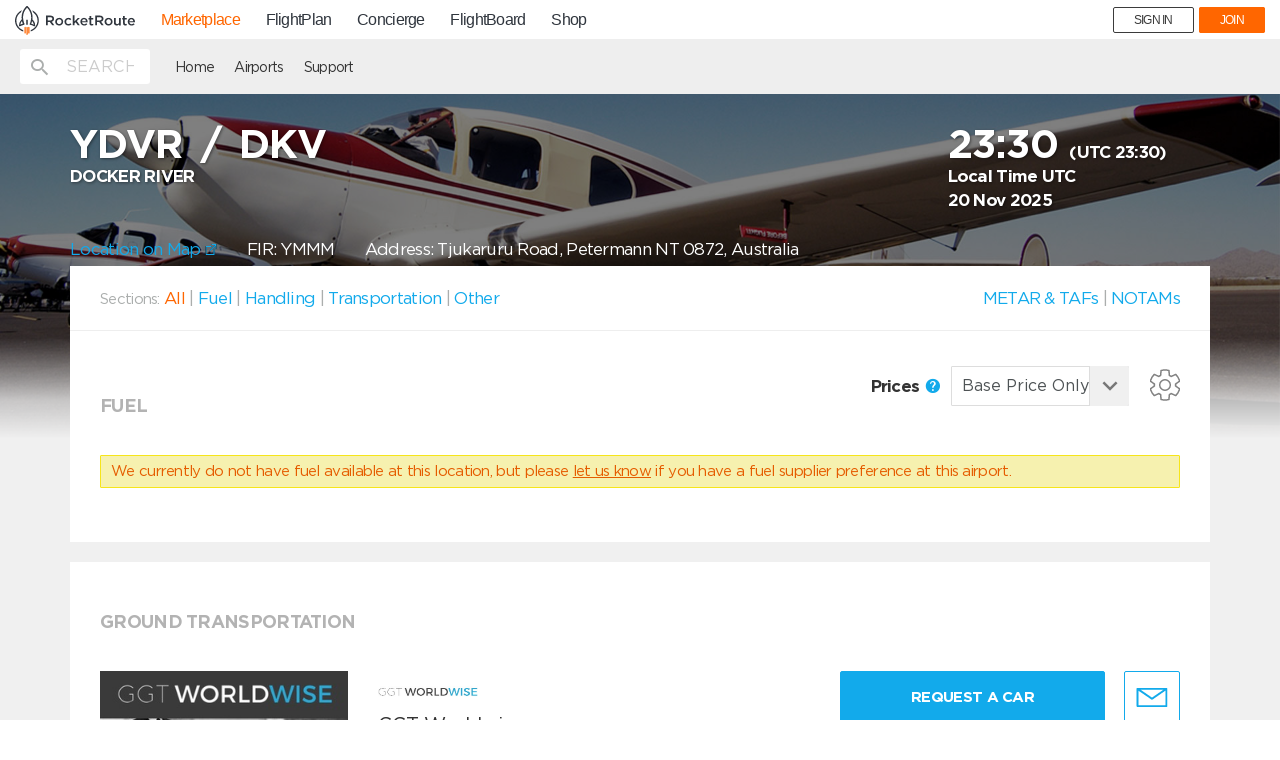

--- FILE ---
content_type: text/html; charset=UTF-8
request_url: https://mp.rocketroute.com/airports/oceania/australia/dkv-docker-river?
body_size: 3697
content:
<!DOCTYPE html>
<html lang="en" ng-app="ezfuelApp">
<!-- Head -->
<head>
    <!-- Google Tag Manager -->
<script>(function(w,d,s,l,i){w[l]=w[l]||[];w[l].push({'gtm.start':
new Date().getTime(),event:'gtm.js'});var f=d.getElementsByTagName(s)[0],
j=d.createElement(s),dl=l!='dataLayer'?'&l='+l:'';j.async=true;j.src=
'https://www.googletagmanager.com/gtm.js?id='+i+dl;f.parentNode.insertBefore(j,f);
})(window,document,'script','dataLayer','GTM-WTWKM54');</script>
<!-- End Google Tag Manager -->
    <meta charset="utf-8">
    <meta http-equiv="X-UA-Compatible" content="IE=edge">
    <meta name="viewport" content="width=device-width, initial-scale=1">
    <meta name="fragment" content="!">
                <title>
        YDVR -         DKV -          DOCKER RIVER Airport Information</title>
    <meta name="description" content="
        Quick access to aviation critical airport information, including contact and order details for Handlers and FBOS:
            GGT Worldwise,
                    Euro Jet Intercontinental Permits,
                    Jetex Flight Support Permits,
                    VICTOR.
                        Fuel Providers. Catering, Permits, Cleaning and more services. Plus useful airport information such as Notams, Weather and more.

    ">
    <meta name="keywords" content="        GGT Worldwise,
                    Euro Jet Intercontinental Permits,
                    Jetex Flight Support Permits,
                    VICTOR.
            ">
        <meta property="og:title" content="RocketRoute Marketplace" />
    <meta property="og:description" content="MarketPlace offers pilots and dispatchers a quick and easy solution for arranging fuel, handling and other services directly with service providers. Free-to-use!" />


    <!-- Favicons -->
    <link rel="apple-touch-icon" sizes="57x57" href="/dist/favicons/apple-icon-57x57.png">
    <link rel="apple-touch-icon" sizes="60x60" href="/dist/favicons/apple-icon-60x60.png">
    <link rel="apple-touch-icon" sizes="72x72" href="/dist/favicons/apple-icon-72x72.png">
    <link rel="apple-touch-icon" sizes="76x76" href="/dist/favicons/apple-icon-76x76.png">
    <link rel="apple-touch-icon" sizes="114x114" href="/dist/favicons/apple-icon-114x114.png">
    <link rel="apple-touch-icon" sizes="120x120" href="/dist/favicons/apple-icon-120x120.png">
    <link rel="apple-touch-icon" sizes="144x144" href="/dist/favicons/apple-icon-144x144.png">
    <link rel="apple-touch-icon" sizes="152x152" href="/dist/favicons/apple-icon-152x152.png">
    <link rel="apple-touch-icon" sizes="180x180" href="/dist/favicons/apple-icon-180x180.png">
    <link rel="icon" type="image/png" sizes="192x192" href="/dist/favicons/android-icon-192x192.png">
    <link rel="icon" type="image/png" sizes="32x32" href="/dist/favicons/favicon-32x32.png">
    <link rel="icon" type="image/png" sizes="96x96" href="/dist/favicons/favicon-96x96.png">
    <link rel="icon" type="image/png" sizes="16x16" href="/dist/favicons/favicon-16x16.png">
    <link rel="manifest" href="/dist/favicons/manifest.json">

    <meta name="msapplication-TileColor" content="#ffffff">
    <meta name="msapplication-TileImage" content="/dist/favicons/ms-icon-144x144.png">
    <meta name="theme-color" content="#ffffff">
    <meta name="google-site-verification" content="Oy22eysrfjVyOTS-O_5j4NOHye6UlKDws5bDP9xDcjU" />
    <meta name="msvalidate.01" content="0C7256EA96A5AFCE127C5FCF77126E4B" />
    <meta name="yandex-verification" content="560222b8443fcde0" />

    
    <meta id="app-banner" name="apple-itunes-app" content="app-id=1126402258"/>
    <script>
        var isIphone = function () {
            return ((navigator.platform.indexOf("iPhone") != -1) || (navigator.platform.indexOf("iPod") != -1));
        };
        var appBanner = document.getElementById('app-banner');
        if (isIphone()) {
            appBanner.parentNode.removeChild(appBanner);
        }
    </script>

    <!-- Hotjar Tracking Code for https://mp.rocketroute.com -->
    <script>
        (function(h,o,t,j,a,r){
            h.hj=h.hj||function(){(h.hj.q=h.hj.q||[]).push(arguments)};
            h._hjSettings={hjid:666713,hjsv:6};
            a=o.getElementsByTagName('head')[0];
            r=o.createElement('script');r.async=1;
            r.src=t+h._hjSettings.hjid+j+h._hjSettings.hjsv;
            a.appendChild(r);
        })(window,document,'https://static.hotjar.com/c/hotjar-','.js?sv=');
    </script>

    <!-- Fonts -->
    <link href='https://fonts.googleapis.com/css?family=Lato:400,100,100italic,300,300italic,400italic,700,700italic,900,900italic'
          rel='stylesheet' type='text/css'>
    <!-- Styles -->
    <link href="/dist/bundle/vendor-3f3d94a2d5327ff5b6f6.css" rel="stylesheet"/>
    <link href="/dist/bundle/app-3f3d94a2d5327ff5b6f6.css" rel="stylesheet"/>
    <script src="https://maps.googleapis.com/maps/api/js?key=AIzaSyBP4hbccJLOG_sJpxSNiG3neDJfgkaG9a8"></script>

    <script>
        // touchSupport
        touchSupport = (('ontouchstart' in window) || (navigator.MaxTouchPoints > 0) || (navigator.msMaxTouchPoints > 0));
        if (!touchSupport) {
            document.documentElement.className += " no-touch";
        }
        else {
            document.documentElement.className += " touch";
        }
        // IE version
        var uA = window.navigator.userAgent;
        var msie = uA.indexOf('MSIE ');
        var trident = uA.indexOf('Trident/');
        var ie;
        function detectIE() {
            if (msie > 0) {
                // IE 10 or older => return version number
                ie = 'ie' + parseInt(uA.substring(msie + 5, uA.indexOf('.', msie)), 10);
                return ie;
            }
            if (trident > 0) {
                // IE 11 (or newer) => return version number
                var rv = uA.indexOf('rv:');
                ie = 'ie' + parseInt(uA.substring(rv + 3, uA.indexOf('.', rv)), 10);
                return ie;
            }
            return ie = 'nonIE';
        }
        detectIE();
        if (ie === 'nonIE') {
            document.documentElement.className += (' ' + ie);
        } else {
            document.documentElement.className += (' ' + (ie + ' ' + 'IE'));
        }
    </script>
    </head>
<body id="app-layout"
      class="subpage-layout"
      data-service="marketplace"
      data-user="">
<!-- Google Tag Manager (noscript) -->
<noscript><iframe src="https://www.googletagmanager.com/ns.html?id=GTM-WTWKM54"
height="0" width="0" style="display:none;visibility:hidden"></iframe></noscript>
<!-- End Google Tag Manager (noscript) -->
<!-- Google Analytics -->
<script>
  (function(i,s,o,g,r,a,m){i['GoogleAnalyticsObject']=r;i[r]=i[r]||function(){
  (i[r].q=i[r].q||[]).push(arguments)},i[r].l=1*new Date();a=s.createElement(o),
  m=s.getElementsByTagName(o)[0];a.async=1;a.src=g;m.parentNode.insertBefore(a,m)
  })(window,document,'script','https://www.google-analytics.com/analytics.js','ga');

  ga('create', 'UA-84689635-1', 'auto');


</script>
<!-- /Google Analytics -->
<!-- Global site tag (gtag.js) - Google Analytics -->
<script async src="https://www.googletagmanager.com/gtag/js?id=UA-84689635-1"></script>
<script>
 window.dataLayer = window.dataLayer || [];
 function gtag(){dataLayer.push(arguments);}
 gtag('js', new Date());

 gtag('config', 'UA-84689635-1');
</script>

<section>
    <div id="rrnavSection"></div>

    <link rel="stylesheet" href="https://d36h6yqpfvwc0h.cloudfront.net/assets/live/global-nav.css?10JAN2018">
    <script src="https://d36h6yqpfvwc0h.cloudfront.net/assets/live/bundle.js?10JAN2018"></script>

    
    
</section>

<div class="page-wrapper">
    <!-- Header -->
    <div ng-include="'/js/templates/parts/header.html'" ng-cloak></div>
    <div class="include-content">
            <div ng-include="'/js/templates/airport-container.html'"></div>
    </div>
    <div class="push"></div>
    
    
        
    
</div>
<!-- Modal -->
<div class="modal fade" id="support-modal" tabindex="-1" role="dialog" aria-labelledby="supportModalLabel">
    <div class="modal-dialog" role="document">
        <div class="modal-content help-modal">
            <div class="modal-header">
                <button type="button" class="close" data-dismiss="modal" aria-label="Close">
                    <svg version="1.1" xmlns="http://www.w3.org/2000/svg"
     xmlns:xlink="http://www.w3.org/1999/xlink" x="0px" y="0px"
     viewBox="0 0 32 32" style="enable-background:new 0 0 32 32;" xml:space="preserve">
    <path class="modal-controls" d="M18.3,16L31,3.3c0.6-0.6,0.6-1.7,0-2.3c-0.6-0.6-1.7-0.6-2.3,0L16,13.7L3.3,1C2.7,0.4,1.7,0.4,1,1
	                    C0.4,1.7,0.4,2.7,1,3.3L13.7,16L1,28.7c-0.6,0.6-0.6,1.7,0,2.3c0.6,0.6,1.7,0.6,2.3,0L16,18.3L28.7,31c0.6,0.6,1.7,0.6,2.3,0
	                    c0.6-0.6,0.6-1.7,0-2.3L18.3,16z"/>
</svg>                </button>
            </div>
            <div class="modal-body">
                <h3>RocketRoute<br>24 x 7 Support Centre</h3>

                <div class="suport-phones">
                  <div>
                    <p><span>AT:</span>+43 720 883 147</p>
                    <p><span>AU:</span>+61 280 114 040</p>
                    <p><span>BR:</span>+55 21 3942 5700</p>
                    <p><span>DE:</span>+49 4161 2063 86</p>
                    <p><span>FR:</span>+33 970 448 557</p>
                  </div>
                  <div>
                    <p><span>NZ:</span>+64 4831 0713</p>
                    <p><span>RU:</span>+7 499 609 26 45</p>
                    <p><span>UA:</span>+380 95 189 4243</p>
                    <p><span>UK:</span>+44 1273 782 130</p>
                    <p><span>US:</span>+1 321 473 7423</p>
                  </div>
                </div>
                <a href="mailto:support@rocketroute.com">support@rocketroute.com</a>
                <br>
                <h4>Air BP 24 x 7<br> Contact Details</h4>
                <p>+97150 4536032</p>
                <a href="mailto:airbpoutofhours@bp.com">airbpoutofhours@bp.com</a>
                <br>
                <a href="#" data-dismiss="modal" class="btn btn-primary">Close</a>
            </div>
        </div>
    </div>
</div>
<div ng-include="'/js/templates/modal/logout.tmpl.html'"></div>
<!-- Footer -->
<div ng-include="'/js/templates/parts/footer.html'" ng-cloak></div>
<!-- Scripts -->
<script>
    var API_DOMAIN = "https://fuel-api.rocketroute.com/api/v1/";
    var API_V2_DOMAIN = "https://fuel-api.rocketroute.com/api/v2/";
    var APP_ENV = "production";
</script>
    <script src="/dist/bundle/laravel-3f3d94a2d5327ff5b6f6.js"></script>
    <script src="/dist/bundle/app-3f3d94a2d5327ff5b6f6.js"></script>
<!-- Start of Survicate (www.survicate.com) code -->
<script type="text/javascript">
 (function(w) {
   w._sv = w._sv || {};
   w._sv.identity = setTimeout(function(){document.getElementsByTagName('body')[0].getAttribute("data-user") + " " +document.getElementsByTagName('body')[0].getAttribute("data-user-email");}, 5000);
   w._sv.trackingCode = 'cb694b655eedbc66bbbcdb2586130a4e';
   var s = document.createElement('script');
   s.src = '//api.survicate.com/assets/survicate.js';
   s.async = true;
   var e = document.getElementsByTagName('script')[0];
   e.parentNode.insertBefore(s, e);
 })(window);
</script>
<!-- End of Survicate code --></body>
</html>


--- FILE ---
content_type: text/html
request_url: https://mp.rocketroute.com/js/templates/parts/header.html
body_size: 346
content:
<header id="header" class="mp-subnavigation" ng-controller="HeaderCtrl as Header">

    <div class="search-result-control">
        <div class="container">
            <div ng-include="'/js/templates/parts/search-form.tmpl.html'"></div>

            <ul class="nav navbar-nav">
                <li class="not-mobile" ng-if="!isHome">
                    <a ng-href="/"
                        menu-item>
                        Home
                    </a>
                </li>
                <li class="">
                    <a ng-href="/airports-directory"
                        menu-item>
                        Airports
                    </a>
                </li>
                <li ng-if="!guestUser">
                    <a ng-href="{{ guestUser ? loginUrl : '/orders'}}"
                        data-balloon="List of your requests"
                        data-balloon-pos="up"
                        menu-item >
                        Requests
                    </a>
                </li>
                <li class="not-mobile">
                    <a href="#" ng-click="gaOnSupport()" data-toggle="modal" data-target="#support-modal">
                        <span>Support</span>
                    </a>
                </li>
            </ul>
        </div>
    </div>
</header>


--- FILE ---
content_type: text/html
request_url: https://mp.rocketroute.com/js/templates/airport-container.html
body_size: 2060
content:
<div ng-controller="AirportDetailCtrl as AirportDetail" class="airport-page">

    <div ng-if="!tripPlan" class="trip-plan-container">
      <div ng-include="'/js/templates/parts/back-to-fly-btn.tmpl.html'"></div>

      <div class="airport-hero">
          <div class="airport-image"
               ng-style="airportHeroStyle">
              <div class="color-overlay-plus-pena"></div>
          </div>
      </div>
      <div class="container">
          <div class="row airport-description animated-enter">
              <div ng-if="showHeader" class="col-xs-12 col-sm-8 col-md-9">
                  <p class="icao-iata highlighted" ng-cloak>
                      {{ airport.ICAO }} <span ng-if="airport.ICAO && airport.IATA">/</span> {{ airport.IATA }}
                  </p>
                  <p ng-cloak>{{ airport.Name }}</p>
              </div>
              <div ng-if="showHeader" class="col-xs-12 col-sm-4 col-md-3">
                  <p>
                      <span class="highlighted" ng-cloak>
                        {{airportTime.format('HH:mm')}}
                      </span>
                      (UTC {{UTCTime}})
                  </p>
                  <p>Local Time {{airport.time.timezone_abbreviation}}</p><p>{{airportTime.format('DD MMM YYYY')}}</p>
              </div>
              <div class="clear-fix"></div>
              <div class="location col-xs-12 col-sm-12" ng-cloak>
                  <a href="https://www.google.com/maps/?q={{airport.Latitude}},{{airport.Lon}}" target="_blank" ng-cloak>Location on Map <span ng-include="'/js/templates/svg/external_link.svg'"></span></a> &nbsp;&nbsp;&nbsp;&nbsp;&nbsp;
                  FIR: {{airport.FIR}} &nbsp;&nbsp;&nbsp;&nbsp;&nbsp; <span ng-if="airport.formatted_address">Address: {{airport.formatted_address}}</span>
              </div>
              <div class="airport-controls hidden">
                  <a ng-click="pinAirport( airport.rowid )"
                     class="btn btn-primary border-style pin-button"
                     ng-class="{pinned: airport.pinned}"
                     ng-cloak>
                      <span class="mdi mdi-pin"></span>
                      <span ng-if="!airport.pinned">Pin</span>
                      <span ng-if="airport.pinned">Unpin</span>
                  </a>
              </div>
          </div>
      </div>
    </div>
    <div ng-if="tripPlan" ng-include="'/js/templates/parts/new-trip-header.tmpl.html'"></div>

      <div class="container navigation-container">
        <div class="theme-shadow">
          <div ng-class="{'header-loaded': loaded}">
            <div class="section-wrapper navigation">
                <div class="left">
                    <h1 class="nav-label">Sections:</h1>
                  <span><a ng-class="{active
                            : !tripPlan && selectedService === null, isDisabled: selectedService === undefined}"
                           ng-click="selectService(null, null, 'all')">All</a></span>
                  <span> | <a ng-class="{active
                            : !tripPlan && selectedService === services.fuel, isDisabled: selectedService === undefined}"
                           ng-click="selectService(services.fuel, null, 'fuel')">Fuel</a></span>
                  <span> | <a ng-class="{active
                            : !tripPlan && selectedService === services.vendor &&
                            selected.selectedVendor === vendorType.handling, isDisabled: selectedService === undefined}"
                           ng-click="selectService(services.vendor, vendorType.handling, 'handling')">Handling</a></span>
                  <span ng-if="getVendorType(vendorTypes, 'catering').length"> | <a ng-class="{active
                            : !tripPlan && selectedService === services.vendor &&
                            selected.selectedVendor === vendorType.catering, isDisabled: selectedService === undefined}"
                           ng-click="selectService(services.vendor, vendorType.catering, 'catering')">Catering</a></span>
                  <span ng-if="getVendorType(vendorTypes, 'transportation').length"> | <a ng-class="{active
                            : !tripPlan && selectedService === services.vendor &&
                            selected.selectedVendor === vendorType.transportation, isDisabled: selectedService === undefined}"
                        ng-click="selectService(services.vendor, vendorType.transportation, 'transportation')">Transportation</a></span>
                  <span ng-if="excludeVendorType(vendorTypes, ['fuel', 'catering', 'handling','transportation']).length"> | <a ng-class="{active
                            : !tripPlan && selectedService === services.vendor &&
                            selected.selectedVendor === vendorType.other, isDisabled: selectedService === undefined}"
                       ng-click="selectService(services.vendor, vendorType.other, 'other')">Other</a></span>
                </div>
                <div class=right-block>
                    <span><a ng-class="{active
                            : !tripPlan && selectedService === 'metar', isDisabled: selectedService === undefined}"
                           ng-click="selectService('metar', null, null)">METAR & TAFs</a></span>
                    <span> | <a ng-class="{active
                            : !tripPlan && selectedService === 'notams', isDisabled: selectedService === undefined}"
                           ng-click="selectService('notams', null, null)">NOTAMs</a></span>
                </div>
                <div class="clearfix"></div>
            </div>

            <div class="row">
                <div class="col-md-12 dl-msg-wrp"
                    ng-if="!hideDlMess"
                    ng-cloak>
                    <div class="alert alert-info dl-alert">
                        <h3>Where Am I?</h3>
                        <p>
                            RocketRoute has passed your flight plan into our new Trip Marketplace.
                            <br>
                            Use this website to now order fuel or handling. Click Back to return to your flight plan.
                        </p>
                        <span class="mdi mdi-close" ng-click="hideDlMessage()"></span>
                        <a href="#"
                            class="dont-show"
                            ng-click="hideDlMessage(true)">Don't show again</a>
                    </div>
                </div>
            </div>

          </div>
        </div>
      </div>

      <div class="container airport-content-section">
          <div class="row">
            <div class="col-md-12">

                <div class="theme-shadow">
                  <div class="loader-wrap"
                            ng-hide="priceRequestStatus">
                        <div ng-include="'/js/templates/parts/loader.svg'"></div>
                    </div>
                  <div id="fuel" ng-show="selectedService === services.fuel || selectedService === null">
                    <div ng-include="'/js/templates/airport/fuel-providers.html'"></div>
                  </div>
                  <div id="vandors" ng-show="selectedService === services.vendor || selectedService === null">
                    <div ng-include="'/js/templates/airport/vendors.html'"></div>
                  </div>
                  <div id="metar" ng-show="selectedService === 'metar'">
                    <div ng-include="'/js/templates/airport/metar.html'"></div>
                  </div>
                  <div id="notams" ng-show="selectedService === 'notams'">
                    <div ng-include="'/js/templates/airport/notams.html'"></div>
                  </div>
                </div>

            </div>
            
          </div>
          <div ng-include="'/js/templates/modal/direct-message-to-provider.html'"></div>
          <div ng-include="'/js/templates/modal/message-sent-modal.html'"></div>
      </div>

    <div class="container">
        <div class="add-vendor-section">
            <h4>
              Can't find your service in the list?
              <a href="https://www.rocketroute.com/vendors" target="_blank" class="btn btn-primary border-style">Add Your Provider</a>
            </h4>
            <div data-id="ePJbNb7wrmb" class="livechat_button"><a href="https://www.livechatinc.com/?partner=lc_9458360&amp;utm_source=chat_button">live chat software</a></div>
        </div>
    </div>
</div>

<!-- FBO Modal -->
<div class="modal fade fbo-modal" id="fboModal" tabindex="-1" role="dialog" aria-labelledby="myModalLabel">
    <div class="modal-dialog " role="document">
        <div class="modal-content">
            <div class="modal-header_fbo">
                <button type="button" class="close" data-dismiss="modal" aria-label="Close">
                    <div ng-include="'/js/templates/parts/close-icon.svg'"></div>
                </button>
                <img class="img-responsive" src="/dist/img/base/fbo-img.jpg" alt="fbo-logo">

                <h2 class="modal-title" id="myModalLabel"></h2>
            </div>
            <div class="modal-body">
                <h3>Contacts</h3>

                <p class="contact-info"></p>

                <h3>Opening hours</h3>

                <p class="hours-info"></p>
            </div>
        </div>
    </div>
</div>


--- FILE ---
content_type: text/html
request_url: https://mp.rocketroute.com/js/templates/parts/search-form.tmpl.html
body_size: 591
content:
<form class="form-inline" ng-controller="SearchSuggestionsCtrl as SearchSuggestions">
    <div class="search-bar-inner">
        <span class="icon icon-search3"></span>
        <input type="text" name="query" class="form-control no-right-border-radius"
               placeholder="Search"
               tabindex="0"
               autocomplete="off"
               ng-model="searchField"
               ng-model-options="{ debounce: 300 }"
               ng-change="updateResults()"
               ng-keydown="handleKeyDown($event)"
                >
        <button type="button" ng-click="submitSearch()" class="btn btn-primary button-submit no-left-border-radius">Search</button>
        <ul class="search-suggestions theme-shadow" ng-class="{show : searchField.length > 2 && isShowResults}">
            <li ng-repeat="result in searchSuggestions" class="suggestion-item-wrap">
                <div class="suggestion-item">
                    <div class="description">
                        <div class="airport-codes">
                            <span class="icao">
                              <a href="/airports/{{airport.continent | urlReady}}/{{airport.country  | urlReady}}/{{airport.slug}}/{{serviceSpecificUrl}}">{{result.ICAO}}</a>
                             </span>
                            <span class="iata">{{result.IATA}}</span>
                        </div>
                        <div class="name-country">
                            <span class="name">{{result.Name}}</span>
                            <span class="country">{{result.country}}</span>
                        </div>
                    </div>
                </div>
                <a class="link-overlay"
                   data-key="{{$index}}"
                   data-title="{{result.Name}}"
                   ng-href="/airports/{{result.continent | urlReady}}/{{result.country  | urlReady}}/{{result.slug}}/{{serviceSpecificUrl}}"></a>
            </li>
        </ul>
    </div>
</form>


--- FILE ---
content_type: text/html
request_url: https://mp.rocketroute.com/js/templates/airport/metar.html
body_size: 401
content:
<div class="loader-wrap"
     ng-hide="vendorsRequestStatus || vendorsRequestStatus !== 200">
    <div ng-include="'/js/templates/parts/loader.svg'"></div>
</div>
<div class="section-wrapper fbos notam-weather-info" >
    <div class="row header">
        <div class="col-md-12">
            <h2 class="service-title">Wx </h2>
        </div>
    </div>
    <div ng-if="weather">
        <h3>METAR {{airport.ICAO || airport.IATA}} <span class="grey-label">- Issued {{weatherIssuedAgo}} ago</span></h3>
        <div class="pre-highlight" ng-bind-html="FUNC.htmlLineBreaks(weather.metar)"> </div>
        <div ng-if="weather.taf_decoded">
            <h3>TAF {{airport.ICAO || airport.IATA}} - Issued <span class="grey-label">{{tafIssuedAgo}} ago</span></h3>
            <div class="pre-highlight" ng-bind-html="FUNC.htmlLineBreaks(weather.taf)"></div>
        </div>
    </div>
    <div ng-cloak class="alert alert-warning"
      ng-if="!weather">
        Currently we don't have  weather available for this
        location. Please contact
        the airport directly.
    </div>
    <p><br></p>

</div>


--- FILE ---
content_type: text/html
request_url: https://mp.rocketroute.com/js/templates/modal/direct-message-to-provider.html
body_size: 557
content:
<div class="modal fade" id="direct-message-modal" tabindex="-1" role="dialog">
    <div class="modal-dialog" role="document">
        <div class="modal-content">
            <div class="modal-header">
                <button type="button" class="close" data-dismiss="modal" aria-label="Close">
                    <div ng-include="'/js/templates/parts/close-icon.svg'"></div>
                </button>
            </div>
            <div class="modal-body">

                <h3>Send message to service provider</h3>

                <p><span>To: </span>{{req.vendor.name || req.name || req.fuel_provider || 'AirBP'}}</p>
                <p><span>From: </span>{{user.name || user.company_name}}</p>
                <p><span>User contact details: </span>{{user.email}} / {{user.phone}}</p>
                <div class="row">
                    <div class="col-xs-12 col-md-12">
                        <textarea ng-model="directMessageText"
                          placeholder="Message to {{req.vendor.name || req.name || req.fuel_provider || 'AirBP'}}"
                          value="directMessageText"
                          class="input-sm form-control">
                        </textarea>
                    </div>
                </div>
                <div class="row cancel-control">
                    <div class="col-xs-6 col-md-6">
                        <a ng-click="sendMessageToProvider(req.id, directMessageText);directMessageText='';"
                           ng-class="{disabled: !directMessageText}"
                            class="btn btn-primary">Send</a>
                    </div>
                </div>
                <div class="row cancel-control">
                    <div class="col-xs-1 col-md-1">
                        <div ng-include="'/js/templates/svg/info.svg'"></div>
                    </div>
                    <div class="col-xs-11 col-md-11 where-to-send-message">
                        This message will be sent to primary email available at this location.
                    </div>
                </div>
            </div>
        </div>
    </div>
</div>


--- FILE ---
content_type: text/html
request_url: https://mp.rocketroute.com/js/templates/parts/add-avfuel-account.tmpl.html
body_size: 1018
content:
<div class="alert"
     ng-class="{'alert-success' : cardMailSent, 'alert-danger' : !cardMailSent}"
     ng-if="cardEmailMessage">
    {{cardEmailMessage}}
</div>

<div class="add-bp-wrapper"
     ng-class="{hide:user && commonServices.isAccountAdded('Avfuel', user.accounts) && !addAccSuccess, hideHeader: addAccSuccess}"
     ng-controller="avFuelCtrl as avFuelAcc">
    <div class="add-bp-acc avfuel">
        <a href="#"
           class="plus-btn plus-icon"
           ng-click="addBpAccount()"
           ng-class="{'arrow-icon': bpSection}">
        </a>
        <a href="#"
           class="add-bp-link"
           ng-click="addBpAccount()">
            <span class="underlined">
                <span ng-hide="bpSection"></span>Connect with AvFuel
            </span>
        </a>
        <img src="/dist/img/logos/Avfuel-logo.png" alt="AvFuel logo">
        <span class="connected-bp-acc" ng-show="addAccSuccess">{{config.login}}</span>
    </div>

    <div class="bp-section" ng-hide="!bpSection">
        <div class="account-check"
             ng-hide="accValidation"
             event-enter="validationStep()">
            <p>Please log in to your <strong>AvFuel account</strong> to see the price,
                or create a new one on AvFuel  website. </p>

            <div class="form-group avfuel">
                <input type="text"
                       class="form-control"
                       ng-class="{'invalid-field': showBpErrorMessages || notExisting}"
                       name="login"
                       ng-model="config.login"
                       placeholder="AvFuel Username">
                <input type="password"
                       class="form-control"
                       ng-class="{'invalid-field': showBpErrorMessages || notExisting}"
                       name="password"
                       ng-model="config.password"
                       placeholder="AvFuel Password">

                <span ng-if="showBpErrorMessages || !config.login || !config.password" class="validation-message">
                    <strong ng-show="!config.login || !config.password || notExisting">
                        Username and Password do not match
                    </strong>
                </span>
            </div>

            <div class="button-groupe">
                <a href="#"
                   class="btn btn-primary "
                   ng-click="validationStep()"
                   ng-class="{spining: addBpSpinner, disabled: !config.login || !config.password}">
                    Connect
                    <span ng-include="'/js/templates/parts/spinner.svg'"></span>
                </a>
                <a target="_blank" href="http://www.avfuel.com/ProApplication"
                   class="btn btn-orange">
                    Create Account
                </a>
            </div>
            <p class="center-text">Visit <a target="_blank" href="https://www.avfuel.com/">www.avfuel.com</a> to manage your account.</p>

        </div>

        <div class="account-added"
             ng-show="addAccSuccess">
            <h3>Your AvFuel Account has been successfully connected.</h3>
            <p>Now you can request fuel with AvFuel.</p>
            <div class="action">
                <a href="#"
                   class="btn btn-primary"
                   ng-click="FUNC.closeModal('#connect-bp')">
                    <span class="button-text">Ok, Got it</span>
                </a>
            </div>
        </div>
    </div>
</div>


--- FILE ---
content_type: text/html
request_url: https://mp.rocketroute.com/js/templates/parts/rewards.tmpl.html
body_size: 176
content:
<div class="rewards"
    ng-click="popoverIsOpen = !popoverIsOpen"
    popover-is-open="popoverIsOpen"
    popover-placement="auto"
    popover-append-to-body="true"
    uib-popover-html={{dictionaries.rr_rewards_note}}
    popover-trigger="outsideClick"
    tabindex="0"
    data-original-title=""
    title="">
    <span class="reward-wrap" ng-include="'/js/templates/parts/icon_rr_er_full_v2.svg'"></span>
    <span class="reward-wrap" ng-include="'/js/templates/parts/rr_er_icon.svg'"></span>
</div>



--- FILE ---
content_type: text/html
request_url: https://mp.rocketroute.com/js/templates/parts/supervisory.tmpl.html
body_size: 177
content:
<div class="services-status" ng-class="{hide: !vendor.supervisory}">
    <span>Supervisory Service Only</span>
    <span class="mdi mdi-help-circle pre"
          popover-is-open="popoverIsOpen"
          ng-click="popoverIsOpen = !popoverIsOpen"
          popover-title="Supervisory Handler"
          popover-placement="{{getPopoverPlacement($first, vendor.rank)}}"
          uib-popover="{{dictionaries.supervisory_handler_note}}"
          data-original-title=""
          title="">
    </span>
</div>



--- FILE ---
content_type: text/html
request_url: https://mp.rocketroute.com/js/templates/parts/coordination.tmpl.html
body_size: 178
content:
<div class="services-status" ng-class="{hide: !vendor.coordination}">
    <span>Coordination Service Only</span>
    <span class="mdi mdi-help-circle pre"
          popover-is-open="popoverIsOpen"
          ng-click="popoverIsOpen = !popoverIsOpen"
          popover-title="Coordination Handler"
          popover-placement="{{getPopoverPlacement($first, vendor.rank)}}"
          uib-popover="{{dictionaries.coordination_only_note}}"
          data-original-title=""
          title="">
    </span>
</div>



--- FILE ---
content_type: image/svg+xml
request_url: https://mp.rocketroute.com/js/templates/parts/rr_er_icon.svg
body_size: 1918
content:

<svg width="102px" height="101px" viewBox="0 0 102 101" version="1.1" xmlns="http://www.w3.org/2000/svg" xmlns:xlink="http://www.w3.org/1999/xlink">
    <!-- Generator: Sketch 43.2 (39069) - http://www.bohemiancoding.com/sketch -->
    <desc>Created with Sketch.</desc>
    <defs>
        <polygon id="path-1" points="101.473539 0.521 0 0.521 0 100.9998 101.473539 100.9998 101.473539 0.521"></polygon>
    </defs>
    <g id="Page-1" stroke="none" stroke-width="1" fill="none" fill-rule="evenodd">
        <g id="192---xxxhpdi" transform="translate(0.000000, -1.000000)">
            <g id="Page-1">
                <path d="M49.2518614,28.8833 L47.9531287,28.8833 L47.9531287,50.5843 L49.5295842,50.5843 C55.6526139,50.5843 59.8275446,47.2963 59.8275446,39.8983 L59.8275446,39.4043 C59.8275446,31.5133 55.3738812,28.8833 49.2518614,28.8833" id="Fill-1" fill="#52B5E7"></path>
                <g id="Group-5" transform="translate(0.000000, 0.479000)">
                    <mask id="mask-2" fill="white">
                        <use xlink:href="#path-1"></use>
                    </mask>
                    <g id="Clip-4"></g>
                    <path d="M60.2907861,78.3808 L51.5702911,57.3378 C51.1996574,57.3378 50.7361129,57.4198 50.3644693,57.4198 L47.9528257,57.4198 L47.9528257,78.3808 L38.7687861,78.3808 L38.7687861,20.8418 L49.3444693,20.8418 C55.2816772,20.8418 60.2907861,22.3218 63.7224297,25.3628 C67.0631822,28.4038 69.0112812,32.7608 69.0112812,38.7608 L69.0112812,39.3368 C69.0112812,46.9818 65.3938158,51.9958 60.2907861,54.7078 L70.1241921,78.3808 L60.2907861,78.3808 Z M50.7371228,0.5208 C22.7154,0.5208 -0.000302970297,23.0138 -0.000302970297,50.7598 C-0.000302970297,78.5068 22.7154,100.9998 50.7371228,100.9998 C78.7578356,100.9998 101.473539,78.5068 101.473539,50.7598 C101.473539,23.0138 78.7578356,0.5208 50.7371228,0.5208 L50.7371228,0.5208 Z" id="Fill-3" fill="#52B5E7" mask="url(#mask-2)"></path>
                </g>
            </g>
        </g>
    </g>
</svg>

--- FILE ---
content_type: text/plain
request_url: https://www.google-analytics.com/j/collect?v=1&_v=j102&a=1470120029&t=pageview&_s=1&dl=https%3A%2F%2Fmp.rocketroute.com%2Fairports%2Foceania%2Faustralia%2Fdkv-docker-river&ul=en-us%40posix&dt=YDVR%20-%20DKV%20-%20DOCKER%20RIVER%20Airport%20Information&sr=1280x720&vp=1280x720&_u=IEBAAEABAAAAACAAI~&jid=592314645&gjid=1458585412&cid=162944505.1763681415&tid=UA-84689635-1&_gid=1894293189.1763681415&_r=1&_slc=1&z=2046426571
body_size: -451
content:
2,cG-T6VKBNKPVK

--- FILE ---
content_type: image/svg+xml
request_url: https://mp.rocketroute.com/js/templates/svg/info.svg
body_size: 1041
content:
<?xml version="1.0" encoding="UTF-8"?>
<svg width="20px" height="20px" viewBox="0 0 20 20" version="1.1" xmlns="http://www.w3.org/2000/svg" xmlns:xlink="http://www.w3.org/1999/xlink">
    <!-- Generator: Sketch 48.2 (47327) - http://www.bohemiancoding.com/sketch -->
    <title>icons/info</title>
    <desc>Created with Sketch.</desc>
    <defs></defs>
    <g id="web-order_history-canceling_order" stroke="none" stroke-width="1" fill="none" fill-rule="evenodd" transform="translate(-469.000000, -528.000000)">
        <g id="Group" transform="translate(463.000000, 522.000000)" fill="#12AAEB">
            <g id="icons/info">
                <g id="null104" transform="translate(6.000000, 6.000000)">
                    <path d="M9,15 L11,15 L11,9 L9,9 L9,15 Z M10,0 C4.48,0 0,4.48 0,10 C0,15.52 4.48,20 10,20 C15.52,20 20,15.52 20,10 C20,4.48 15.52,0 10,0 Z M10,19 C5.03875,19 1,14.96125 1,10 C1,5.03875 5.03875,1 10,1 C14.96125,1 19,5.03875 19,10 C19,14.96125 14.96125,19 10,19 Z M9,7 L11,7 L11,5 L9,5 L9,7 Z" id="Shape" fill-rule="nonzero"></path>
                </g>
            </g>
        </g>
    </g>
</svg>